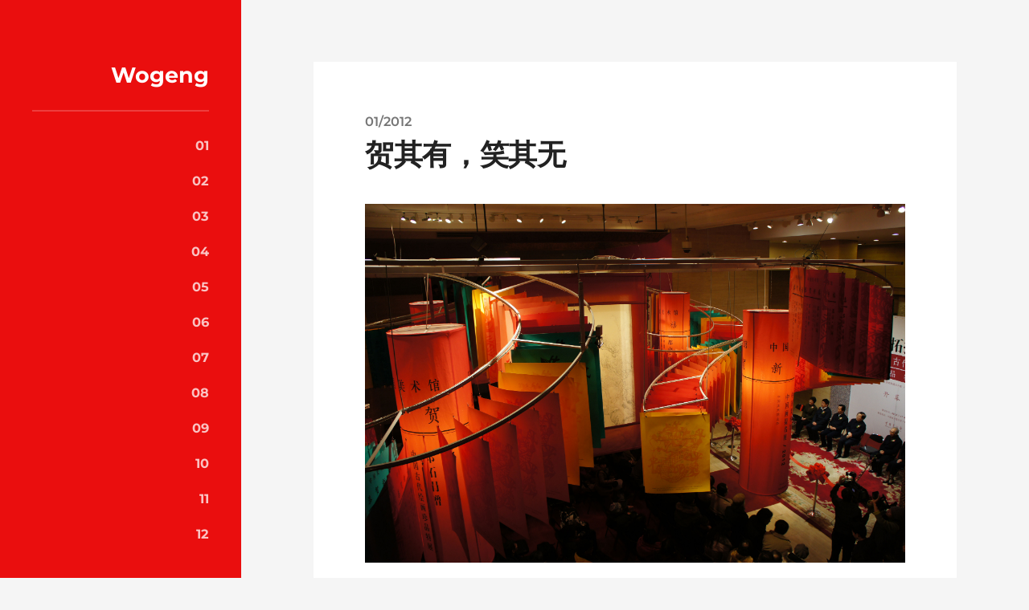

--- FILE ---
content_type: text/html; charset=UTF-8
request_url: https://wogeng.com/2012/%E8%B4%BA%E5%85%B6%E6%9C%89-%E7%AC%91%E5%85%B6%E6%97%A0/
body_size: 6043
content:
<!DOCTYPE html>

<html class="no-js" lang="zh-Hans">

	<head>

		<meta http-equiv="content-type" content="text/html" charset="UTF-8" />
		<meta name="viewport" content="width=device-width, initial-scale=1.0" />

		<link rel="profile" href="http://gmpg.org/xfn/11">

		<title>贺其有，笑其无 &#8211; Wogeng</title>
<meta name='robots' content='max-image-preview:large' />
	<style>img:is([sizes="auto" i], [sizes^="auto," i]) { contain-intrinsic-size: 3000px 1500px }</style>
	<script>document.documentElement.className = document.documentElement.className.replace("no-js","js");</script>
<link rel="alternate" type="application/rss+xml" title="Wogeng &raquo; Feed" href="https://wogeng.com/feed/" />
<link rel="alternate" type="application/rss+xml" title="Wogeng &raquo; 评论 Feed" href="https://wogeng.com/comments/feed/" />
<script type="text/javascript">
/* <![CDATA[ */
window._wpemojiSettings = {"baseUrl":"https:\/\/s.w.org\/images\/core\/emoji\/16.0.1\/72x72\/","ext":".png","svgUrl":"https:\/\/s.w.org\/images\/core\/emoji\/16.0.1\/svg\/","svgExt":".svg","source":{"concatemoji":"https:\/\/wogeng.com\/wp-includes\/js\/wp-emoji-release.min.js?ver=6.8.3"}};
/*! This file is auto-generated */
!function(s,n){var o,i,e;function c(e){try{var t={supportTests:e,timestamp:(new Date).valueOf()};sessionStorage.setItem(o,JSON.stringify(t))}catch(e){}}function p(e,t,n){e.clearRect(0,0,e.canvas.width,e.canvas.height),e.fillText(t,0,0);var t=new Uint32Array(e.getImageData(0,0,e.canvas.width,e.canvas.height).data),a=(e.clearRect(0,0,e.canvas.width,e.canvas.height),e.fillText(n,0,0),new Uint32Array(e.getImageData(0,0,e.canvas.width,e.canvas.height).data));return t.every(function(e,t){return e===a[t]})}function u(e,t){e.clearRect(0,0,e.canvas.width,e.canvas.height),e.fillText(t,0,0);for(var n=e.getImageData(16,16,1,1),a=0;a<n.data.length;a++)if(0!==n.data[a])return!1;return!0}function f(e,t,n,a){switch(t){case"flag":return n(e,"\ud83c\udff3\ufe0f\u200d\u26a7\ufe0f","\ud83c\udff3\ufe0f\u200b\u26a7\ufe0f")?!1:!n(e,"\ud83c\udde8\ud83c\uddf6","\ud83c\udde8\u200b\ud83c\uddf6")&&!n(e,"\ud83c\udff4\udb40\udc67\udb40\udc62\udb40\udc65\udb40\udc6e\udb40\udc67\udb40\udc7f","\ud83c\udff4\u200b\udb40\udc67\u200b\udb40\udc62\u200b\udb40\udc65\u200b\udb40\udc6e\u200b\udb40\udc67\u200b\udb40\udc7f");case"emoji":return!a(e,"\ud83e\udedf")}return!1}function g(e,t,n,a){var r="undefined"!=typeof WorkerGlobalScope&&self instanceof WorkerGlobalScope?new OffscreenCanvas(300,150):s.createElement("canvas"),o=r.getContext("2d",{willReadFrequently:!0}),i=(o.textBaseline="top",o.font="600 32px Arial",{});return e.forEach(function(e){i[e]=t(o,e,n,a)}),i}function t(e){var t=s.createElement("script");t.src=e,t.defer=!0,s.head.appendChild(t)}"undefined"!=typeof Promise&&(o="wpEmojiSettingsSupports",i=["flag","emoji"],n.supports={everything:!0,everythingExceptFlag:!0},e=new Promise(function(e){s.addEventListener("DOMContentLoaded",e,{once:!0})}),new Promise(function(t){var n=function(){try{var e=JSON.parse(sessionStorage.getItem(o));if("object"==typeof e&&"number"==typeof e.timestamp&&(new Date).valueOf()<e.timestamp+604800&&"object"==typeof e.supportTests)return e.supportTests}catch(e){}return null}();if(!n){if("undefined"!=typeof Worker&&"undefined"!=typeof OffscreenCanvas&&"undefined"!=typeof URL&&URL.createObjectURL&&"undefined"!=typeof Blob)try{var e="postMessage("+g.toString()+"("+[JSON.stringify(i),f.toString(),p.toString(),u.toString()].join(",")+"));",a=new Blob([e],{type:"text/javascript"}),r=new Worker(URL.createObjectURL(a),{name:"wpTestEmojiSupports"});return void(r.onmessage=function(e){c(n=e.data),r.terminate(),t(n)})}catch(e){}c(n=g(i,f,p,u))}t(n)}).then(function(e){for(var t in e)n.supports[t]=e[t],n.supports.everything=n.supports.everything&&n.supports[t],"flag"!==t&&(n.supports.everythingExceptFlag=n.supports.everythingExceptFlag&&n.supports[t]);n.supports.everythingExceptFlag=n.supports.everythingExceptFlag&&!n.supports.flag,n.DOMReady=!1,n.readyCallback=function(){n.DOMReady=!0}}).then(function(){return e}).then(function(){var e;n.supports.everything||(n.readyCallback(),(e=n.source||{}).concatemoji?t(e.concatemoji):e.wpemoji&&e.twemoji&&(t(e.twemoji),t(e.wpemoji)))}))}((window,document),window._wpemojiSettings);
/* ]]> */
</script>
<style id='wp-emoji-styles-inline-css' type='text/css'>

	img.wp-smiley, img.emoji {
		display: inline !important;
		border: none !important;
		box-shadow: none !important;
		height: 1em !important;
		width: 1em !important;
		margin: 0 0.07em !important;
		vertical-align: -0.1em !important;
		background: none !important;
		padding: 0 !important;
	}
</style>
<link rel='stylesheet' id='wp-block-library-css' href='https://wogeng.com/wp-includes/css/dist/block-library/style.min.css?ver=6.8.3' type='text/css' media='all' />
<style id='classic-theme-styles-inline-css' type='text/css'>
/*! This file is auto-generated */
.wp-block-button__link{color:#fff;background-color:#32373c;border-radius:9999px;box-shadow:none;text-decoration:none;padding:calc(.667em + 2px) calc(1.333em + 2px);font-size:1.125em}.wp-block-file__button{background:#32373c;color:#fff;text-decoration:none}
</style>
<style id='global-styles-inline-css' type='text/css'>
:root{--wp--preset--aspect-ratio--square: 1;--wp--preset--aspect-ratio--4-3: 4/3;--wp--preset--aspect-ratio--3-4: 3/4;--wp--preset--aspect-ratio--3-2: 3/2;--wp--preset--aspect-ratio--2-3: 2/3;--wp--preset--aspect-ratio--16-9: 16/9;--wp--preset--aspect-ratio--9-16: 9/16;--wp--preset--color--black: #222;--wp--preset--color--cyan-bluish-gray: #abb8c3;--wp--preset--color--white: #fff;--wp--preset--color--pale-pink: #f78da7;--wp--preset--color--vivid-red: #cf2e2e;--wp--preset--color--luminous-vivid-orange: #ff6900;--wp--preset--color--luminous-vivid-amber: #fcb900;--wp--preset--color--light-green-cyan: #7bdcb5;--wp--preset--color--vivid-green-cyan: #00d084;--wp--preset--color--pale-cyan-blue: #8ed1fc;--wp--preset--color--vivid-cyan-blue: #0693e3;--wp--preset--color--vivid-purple: #9b51e0;--wp--preset--color--accent: #ea0e0e;--wp--preset--color--dark-gray: #444;--wp--preset--color--medium-gray: #666;--wp--preset--color--light-gray: #888;--wp--preset--gradient--vivid-cyan-blue-to-vivid-purple: linear-gradient(135deg,rgba(6,147,227,1) 0%,rgb(155,81,224) 100%);--wp--preset--gradient--light-green-cyan-to-vivid-green-cyan: linear-gradient(135deg,rgb(122,220,180) 0%,rgb(0,208,130) 100%);--wp--preset--gradient--luminous-vivid-amber-to-luminous-vivid-orange: linear-gradient(135deg,rgba(252,185,0,1) 0%,rgba(255,105,0,1) 100%);--wp--preset--gradient--luminous-vivid-orange-to-vivid-red: linear-gradient(135deg,rgba(255,105,0,1) 0%,rgb(207,46,46) 100%);--wp--preset--gradient--very-light-gray-to-cyan-bluish-gray: linear-gradient(135deg,rgb(238,238,238) 0%,rgb(169,184,195) 100%);--wp--preset--gradient--cool-to-warm-spectrum: linear-gradient(135deg,rgb(74,234,220) 0%,rgb(151,120,209) 20%,rgb(207,42,186) 40%,rgb(238,44,130) 60%,rgb(251,105,98) 80%,rgb(254,248,76) 100%);--wp--preset--gradient--blush-light-purple: linear-gradient(135deg,rgb(255,206,236) 0%,rgb(152,150,240) 100%);--wp--preset--gradient--blush-bordeaux: linear-gradient(135deg,rgb(254,205,165) 0%,rgb(254,45,45) 50%,rgb(107,0,62) 100%);--wp--preset--gradient--luminous-dusk: linear-gradient(135deg,rgb(255,203,112) 0%,rgb(199,81,192) 50%,rgb(65,88,208) 100%);--wp--preset--gradient--pale-ocean: linear-gradient(135deg,rgb(255,245,203) 0%,rgb(182,227,212) 50%,rgb(51,167,181) 100%);--wp--preset--gradient--electric-grass: linear-gradient(135deg,rgb(202,248,128) 0%,rgb(113,206,126) 100%);--wp--preset--gradient--midnight: linear-gradient(135deg,rgb(2,3,129) 0%,rgb(40,116,252) 100%);--wp--preset--font-size--small: 18px;--wp--preset--font-size--medium: 20px;--wp--preset--font-size--large: 27px;--wp--preset--font-size--x-large: 42px;--wp--preset--font-size--regular: 22px;--wp--preset--font-size--larger: 35px;--wp--preset--spacing--20: 0.44rem;--wp--preset--spacing--30: 0.67rem;--wp--preset--spacing--40: 1rem;--wp--preset--spacing--50: 1.5rem;--wp--preset--spacing--60: 2.25rem;--wp--preset--spacing--70: 3.38rem;--wp--preset--spacing--80: 5.06rem;--wp--preset--shadow--natural: 6px 6px 9px rgba(0, 0, 0, 0.2);--wp--preset--shadow--deep: 12px 12px 50px rgba(0, 0, 0, 0.4);--wp--preset--shadow--sharp: 6px 6px 0px rgba(0, 0, 0, 0.2);--wp--preset--shadow--outlined: 6px 6px 0px -3px rgba(255, 255, 255, 1), 6px 6px rgba(0, 0, 0, 1);--wp--preset--shadow--crisp: 6px 6px 0px rgba(0, 0, 0, 1);}:where(.is-layout-flex){gap: 0.5em;}:where(.is-layout-grid){gap: 0.5em;}body .is-layout-flex{display: flex;}.is-layout-flex{flex-wrap: wrap;align-items: center;}.is-layout-flex > :is(*, div){margin: 0;}body .is-layout-grid{display: grid;}.is-layout-grid > :is(*, div){margin: 0;}:where(.wp-block-columns.is-layout-flex){gap: 2em;}:where(.wp-block-columns.is-layout-grid){gap: 2em;}:where(.wp-block-post-template.is-layout-flex){gap: 1.25em;}:where(.wp-block-post-template.is-layout-grid){gap: 1.25em;}.has-black-color{color: var(--wp--preset--color--black) !important;}.has-cyan-bluish-gray-color{color: var(--wp--preset--color--cyan-bluish-gray) !important;}.has-white-color{color: var(--wp--preset--color--white) !important;}.has-pale-pink-color{color: var(--wp--preset--color--pale-pink) !important;}.has-vivid-red-color{color: var(--wp--preset--color--vivid-red) !important;}.has-luminous-vivid-orange-color{color: var(--wp--preset--color--luminous-vivid-orange) !important;}.has-luminous-vivid-amber-color{color: var(--wp--preset--color--luminous-vivid-amber) !important;}.has-light-green-cyan-color{color: var(--wp--preset--color--light-green-cyan) !important;}.has-vivid-green-cyan-color{color: var(--wp--preset--color--vivid-green-cyan) !important;}.has-pale-cyan-blue-color{color: var(--wp--preset--color--pale-cyan-blue) !important;}.has-vivid-cyan-blue-color{color: var(--wp--preset--color--vivid-cyan-blue) !important;}.has-vivid-purple-color{color: var(--wp--preset--color--vivid-purple) !important;}.has-black-background-color{background-color: var(--wp--preset--color--black) !important;}.has-cyan-bluish-gray-background-color{background-color: var(--wp--preset--color--cyan-bluish-gray) !important;}.has-white-background-color{background-color: var(--wp--preset--color--white) !important;}.has-pale-pink-background-color{background-color: var(--wp--preset--color--pale-pink) !important;}.has-vivid-red-background-color{background-color: var(--wp--preset--color--vivid-red) !important;}.has-luminous-vivid-orange-background-color{background-color: var(--wp--preset--color--luminous-vivid-orange) !important;}.has-luminous-vivid-amber-background-color{background-color: var(--wp--preset--color--luminous-vivid-amber) !important;}.has-light-green-cyan-background-color{background-color: var(--wp--preset--color--light-green-cyan) !important;}.has-vivid-green-cyan-background-color{background-color: var(--wp--preset--color--vivid-green-cyan) !important;}.has-pale-cyan-blue-background-color{background-color: var(--wp--preset--color--pale-cyan-blue) !important;}.has-vivid-cyan-blue-background-color{background-color: var(--wp--preset--color--vivid-cyan-blue) !important;}.has-vivid-purple-background-color{background-color: var(--wp--preset--color--vivid-purple) !important;}.has-black-border-color{border-color: var(--wp--preset--color--black) !important;}.has-cyan-bluish-gray-border-color{border-color: var(--wp--preset--color--cyan-bluish-gray) !important;}.has-white-border-color{border-color: var(--wp--preset--color--white) !important;}.has-pale-pink-border-color{border-color: var(--wp--preset--color--pale-pink) !important;}.has-vivid-red-border-color{border-color: var(--wp--preset--color--vivid-red) !important;}.has-luminous-vivid-orange-border-color{border-color: var(--wp--preset--color--luminous-vivid-orange) !important;}.has-luminous-vivid-amber-border-color{border-color: var(--wp--preset--color--luminous-vivid-amber) !important;}.has-light-green-cyan-border-color{border-color: var(--wp--preset--color--light-green-cyan) !important;}.has-vivid-green-cyan-border-color{border-color: var(--wp--preset--color--vivid-green-cyan) !important;}.has-pale-cyan-blue-border-color{border-color: var(--wp--preset--color--pale-cyan-blue) !important;}.has-vivid-cyan-blue-border-color{border-color: var(--wp--preset--color--vivid-cyan-blue) !important;}.has-vivid-purple-border-color{border-color: var(--wp--preset--color--vivid-purple) !important;}.has-vivid-cyan-blue-to-vivid-purple-gradient-background{background: var(--wp--preset--gradient--vivid-cyan-blue-to-vivid-purple) !important;}.has-light-green-cyan-to-vivid-green-cyan-gradient-background{background: var(--wp--preset--gradient--light-green-cyan-to-vivid-green-cyan) !important;}.has-luminous-vivid-amber-to-luminous-vivid-orange-gradient-background{background: var(--wp--preset--gradient--luminous-vivid-amber-to-luminous-vivid-orange) !important;}.has-luminous-vivid-orange-to-vivid-red-gradient-background{background: var(--wp--preset--gradient--luminous-vivid-orange-to-vivid-red) !important;}.has-very-light-gray-to-cyan-bluish-gray-gradient-background{background: var(--wp--preset--gradient--very-light-gray-to-cyan-bluish-gray) !important;}.has-cool-to-warm-spectrum-gradient-background{background: var(--wp--preset--gradient--cool-to-warm-spectrum) !important;}.has-blush-light-purple-gradient-background{background: var(--wp--preset--gradient--blush-light-purple) !important;}.has-blush-bordeaux-gradient-background{background: var(--wp--preset--gradient--blush-bordeaux) !important;}.has-luminous-dusk-gradient-background{background: var(--wp--preset--gradient--luminous-dusk) !important;}.has-pale-ocean-gradient-background{background: var(--wp--preset--gradient--pale-ocean) !important;}.has-electric-grass-gradient-background{background: var(--wp--preset--gradient--electric-grass) !important;}.has-midnight-gradient-background{background: var(--wp--preset--gradient--midnight) !important;}.has-small-font-size{font-size: var(--wp--preset--font-size--small) !important;}.has-medium-font-size{font-size: var(--wp--preset--font-size--medium) !important;}.has-large-font-size{font-size: var(--wp--preset--font-size--large) !important;}.has-x-large-font-size{font-size: var(--wp--preset--font-size--x-large) !important;}
:where(.wp-block-post-template.is-layout-flex){gap: 1.25em;}:where(.wp-block-post-template.is-layout-grid){gap: 1.25em;}
:where(.wp-block-columns.is-layout-flex){gap: 2em;}:where(.wp-block-columns.is-layout-grid){gap: 2em;}
:root :where(.wp-block-pullquote){font-size: 1.5em;line-height: 1.6;}
</style>
<link rel='stylesheet' id='rams_googleFonts-css' href='https://wogeng.com/wp-content/themes/rams/assets/css/fonts.css?ver=6.8.3' type='text/css' media='all' />
<link rel='stylesheet' id='rams_style-css' href='https://wogeng.com/wp-content/themes/rams/style.css?ver=2.1.1' type='text/css' media='all' />
<style id='rams_style-inline-css' type='text/css'>
a { color: #ea0e0e; }.sidebar { background-color: #ea0e0e; }.flex-direction-nav a:hover { background-color: #ea0e0e; }a.post-quote:hover { background-color: #ea0e0e; }.post-title a:hover { color: #ea0e0e; }button:hover, .button:hover, .faux-button:hover, .wp-block-button__link:hover, :root .wp-block-file__button:hover, input[type="button"]:hover, input[type="reset"]:hover, input[type="submit"]:hover, button:focus, .button:focus, .faux-button:focus, .wp-block-button__link:focus, :root .wp-block-file__button:focus, input[type="button"]:focus, input[type="reset"]:focus, input[type="submit"]:focus { background-color: #ea0e0e; }.wp-block-button.is-style-outline .wp-block-button__link:hover, .wp-block-button__link.is-style-outline:hover { color: #ea0e0e; }:root .has-accent-color { color: #ea0e0e; }:root .has-accent-background-color { background-color: #ea0e0e; }#infinite-handle span:hover { background-color: #ea0e0e; }.page-links a:hover { background-color: #ea0e0e; }.post-meta-inner a:hover { color: #ea0e0e; }.add-comment-title a { color: #ea0e0e; }.add-comment-title a:hover { color: #ea0e0e; }.bypostauthor > .comment .avatar { border-color: #ea0e0e; }.comment-actions a:hover { color: #ea0e0e; }.comment-header h4 a:hover { color: #ea0e0e; }#cancel-comment-reply-link { color: #ea0e0e; }.comments-nav a:hover { color: #ea0e0e; }.comment-form input[type="submit"]:hover { background-color: #ea0e0e; }.logged-in-as a:hover { color: #ea0e0e; }.archive-nav a:hover { color: #ea0e0e; }
</style>
<script type="text/javascript" src="https://wogeng.com/wp-includes/js/jquery/jquery.min.js?ver=3.7.1" id="jquery-core-js"></script>
<script type="text/javascript" src="https://wogeng.com/wp-includes/js/jquery/jquery-migrate.min.js?ver=3.4.1" id="jquery-migrate-js"></script>
<script type="text/javascript" src="https://wogeng.com/wp-content/themes/rams/assets/js/flexslider.min.js?ver=2.7.0" id="rams_flexslider-js"></script>
<link rel="https://api.w.org/" href="https://wogeng.com/wp-json/" /><link rel="alternate" title="JSON" type="application/json" href="https://wogeng.com/wp-json/wp/v2/posts/22" /><link rel="EditURI" type="application/rsd+xml" title="RSD" href="https://wogeng.com/xmlrpc.php?rsd" />
<meta name="generator" content="WordPress 6.8.3" />
<link rel="canonical" href="https://wogeng.com/2012/%e8%b4%ba%e5%85%b6%e6%9c%89-%e7%ac%91%e5%85%b6%e6%97%a0/" />
<link rel='shortlink' href='https://wogeng.com/?p=22' />
<link rel="alternate" title="oEmbed (JSON)" type="application/json+oembed" href="https://wogeng.com/wp-json/oembed/1.0/embed?url=https%3A%2F%2Fwogeng.com%2F2012%2F%25e8%25b4%25ba%25e5%2585%25b6%25e6%259c%2589-%25e7%25ac%2591%25e5%2585%25b6%25e6%2597%25a0%2F" />
<link rel="alternate" title="oEmbed (XML)" type="text/xml+oembed" href="https://wogeng.com/wp-json/oembed/1.0/embed?url=https%3A%2F%2Fwogeng.com%2F2012%2F%25e8%25b4%25ba%25e5%2585%25b6%25e6%259c%2589-%25e7%25ac%2591%25e5%2585%25b6%25e6%2597%25a0%2F&#038;format=xml" />
<link rel="icon" href="https://wogeng.com/wp-content/uploads/2020/07/cropped-icon-32x32.png" sizes="32x32" />
<link rel="icon" href="https://wogeng.com/wp-content/uploads/2020/07/cropped-icon-192x192.png" sizes="192x192" />
<link rel="apple-touch-icon" href="https://wogeng.com/wp-content/uploads/2020/07/cropped-icon-180x180.png" />
<meta name="msapplication-TileImage" content="https://wogeng.com/wp-content/uploads/2020/07/cropped-icon-270x270.png" />

	</head>

	<body class="wp-singular post-template-default single single-post postid-22 single-format-standard wp-theme-rams no-featured-image">

		
		<div class="sidebar">

			<div class="sidebar-inner">

				<div class="sidebar-top">

					
					<div class="blog-title">
						<a href="https://wogeng.com/" rel="home">Wogeng</a>
					</div>

					<button class="nav-toggle hidden">

						<div class="bars">
							<div class="bar"></div>
							<div class="bar"></div>
							<div class="bar"></div>
						</div>

						<p>
							<span class="menu">Menu</span>
							<span class="close">Close</span>
						</p>

					</button>

					<ul class="main-menu reset-list-style">

						<li id="menu-item-630" class="menu-item menu-item-type-custom menu-item-object-custom menu-item-630"><a href="http://wogeng.com/page/2/">01</a></li>
<li id="menu-item-624" class="menu-item menu-item-type-custom menu-item-object-custom menu-item-624"><a href="http://wogeng.com/page/3/">02</a></li>
<li id="menu-item-626" class="menu-item menu-item-type-custom menu-item-object-custom menu-item-626"><a href="http://wogeng.com/page/4/">03</a></li>
<li id="menu-item-627" class="menu-item menu-item-type-custom menu-item-object-custom menu-item-627"><a href="http://wogeng.com/page/5/">04</a></li>
<li id="menu-item-625" class="menu-item menu-item-type-custom menu-item-object-custom menu-item-625"><a href="http://wogeng.com/page/6/">05</a></li>
<li id="menu-item-628" class="menu-item menu-item-type-custom menu-item-object-custom menu-item-628"><a href="http://wogeng.com/page/7/">06</a></li>
<li id="menu-item-629" class="menu-item menu-item-type-custom menu-item-object-custom menu-item-629"><a href="http://wogeng.com/page/8/">07</a></li>
<li id="menu-item-732" class="menu-item menu-item-type-custom menu-item-object-custom menu-item-732"><a href="http://wogeng.com/page/9/">08</a></li>
<li id="menu-item-781" class="menu-item menu-item-type-custom menu-item-object-custom menu-item-781"><a href="http://wogeng.com/page/10/">09</a></li>
<li id="menu-item-921" class="menu-item menu-item-type-custom menu-item-object-custom menu-item-921"><a href="http://wogeng.com/page/11/">10</a></li>
<li id="menu-item-922" class="menu-item menu-item-type-custom menu-item-object-custom menu-item-922"><a href="http://wogeng.com/page/12/">11</a></li>
<li id="menu-item-923" class="menu-item menu-item-type-custom menu-item-object-custom menu-item-923"><a href="http://wogeng.com/page/13/">12</a></li>

					</ul><!-- .main-menu -->

				</div><!-- .sidebar-top -->

				<div class="sidebar-bottom">

				 	<p class="credits">Theme by <a href="https://andersnoren.se">Anders Nor&eacute;n</a></p>

				 </div><!-- .sidebar-bottom -->

			</div><!-- .sidebar-inner -->

		</div><!-- .sidebar -->

		<ul class="mobile-menu bg-dark hidden reset-list-style">

			<li class="menu-item menu-item-type-custom menu-item-object-custom menu-item-630"><a href="http://wogeng.com/page/2/">01</a></li>
<li class="menu-item menu-item-type-custom menu-item-object-custom menu-item-624"><a href="http://wogeng.com/page/3/">02</a></li>
<li class="menu-item menu-item-type-custom menu-item-object-custom menu-item-626"><a href="http://wogeng.com/page/4/">03</a></li>
<li class="menu-item menu-item-type-custom menu-item-object-custom menu-item-627"><a href="http://wogeng.com/page/5/">04</a></li>
<li class="menu-item menu-item-type-custom menu-item-object-custom menu-item-625"><a href="http://wogeng.com/page/6/">05</a></li>
<li class="menu-item menu-item-type-custom menu-item-object-custom menu-item-628"><a href="http://wogeng.com/page/7/">06</a></li>
<li class="menu-item menu-item-type-custom menu-item-object-custom menu-item-629"><a href="http://wogeng.com/page/8/">07</a></li>
<li class="menu-item menu-item-type-custom menu-item-object-custom menu-item-732"><a href="http://wogeng.com/page/9/">08</a></li>
<li class="menu-item menu-item-type-custom menu-item-object-custom menu-item-781"><a href="http://wogeng.com/page/10/">09</a></li>
<li class="menu-item menu-item-type-custom menu-item-object-custom menu-item-921"><a href="http://wogeng.com/page/11/">10</a></li>
<li class="menu-item menu-item-type-custom menu-item-object-custom menu-item-922"><a href="http://wogeng.com/page/12/">11</a></li>
<li class="menu-item menu-item-type-custom menu-item-object-custom menu-item-923"><a href="http://wogeng.com/page/13/">12</a></li>

		 </ul>

		<div class="wrapper" id="wrapper">

			<div class="section-inner wrapper-inner">
<div class="content">

	
			<article id="post-22" class="single post post-22 type-post status-publish format-standard hentry category-2 no-featured-image">

				
				<div class="post-inner">

					<div class="post-header">

						
							<time class="post-date"><a href="https://wogeng.com/2012/%e8%b4%ba%e5%85%b6%e6%9c%89-%e7%ac%91%e5%85%b6%e6%97%a0/">01/2012</a></time>

						
						<h1 class="post-title">贺其有，笑其无</h1>
					</div><!-- .post-header -->

					<div class="post-content">
						<p><img fetchpriority="high" decoding="async" class="alignnone size-full wp-image-306" src="https://wogeng.com/wp-content/uploads/2012/01/201201.jpg" alt="210201" width="4528" height="3014" /></p>
					</div><!-- .post-content -->

					<div class="clear"></div>

				</div><!-- .post-inner -->

				
				
					<div class="post-meta">

						<a class="post-meta-toggle" href="#">

							<div class="post-meta-toggle-inner">

								<div class="bars">
									<div class="bar"></div>
									<div class="bar"></div>
									<div class="bar"></div>
								</div>

								<p>Post meta</p>

								<div class="clear"></div>

							</div>

						</a><!-- .post-meta-toggle -->

						<div class="post-meta-inner">

							<p><strong>Author</strong><a href="https://wogeng.com/author/wogeng/" title="由 Wogeng 发布" rel="author">Wogeng</a></p>

							<p class="post-meta-date"><strong>Posted</strong><a href="https://wogeng.com/2012/%e8%b4%ba%e5%85%b6%e6%9c%89-%e7%ac%91%e5%85%b6%e6%97%a0/">01/2012<span> &mdash; 21:32</span></a></p>

							
								<p><strong>Categories</strong><a href="https://wogeng.com/category/960/" rel="category tag">960</a></p>

							
							
								<div class="post-nav">

									
																			<p>
											<strong>Previous</strong>
											<a class="post-nav-older" href="https://wogeng.com/2012/%e8%b4%ba%e5%85%b6%e6%9c%89-%e7%ac%91%e5%85%b6%e6%97%a0/">
												贺其有，笑其无											</a>
										</p>
									
									<div class="clear"></div>

								</div><!-- .post-nav -->

							
						</div><!-- .post-meta-inner -->

					</div><!-- .post-meta -->

				
			</article><!-- .post -->

			
</div><!-- .content -->

	</div><!-- .wrapper -->

</div><!-- .wrapper-inner -->

<script type="speculationrules">
{"prefetch":[{"source":"document","where":{"and":[{"href_matches":"\/*"},{"not":{"href_matches":["\/wp-*.php","\/wp-admin\/*","\/wp-content\/uploads\/*","\/wp-content\/*","\/wp-content\/plugins\/*","\/wp-content\/themes\/rams\/*","\/*\\?(.+)"]}},{"not":{"selector_matches":"a[rel~=\"nofollow\"]"}},{"not":{"selector_matches":".no-prefetch, .no-prefetch a"}}]},"eagerness":"conservative"}]}
</script>
<script type="text/javascript" src="https://wogeng.com/wp-content/themes/rams/assets/js/global.js?ver=2.1.1" id="rams_global-js"></script>

</body>
</html>